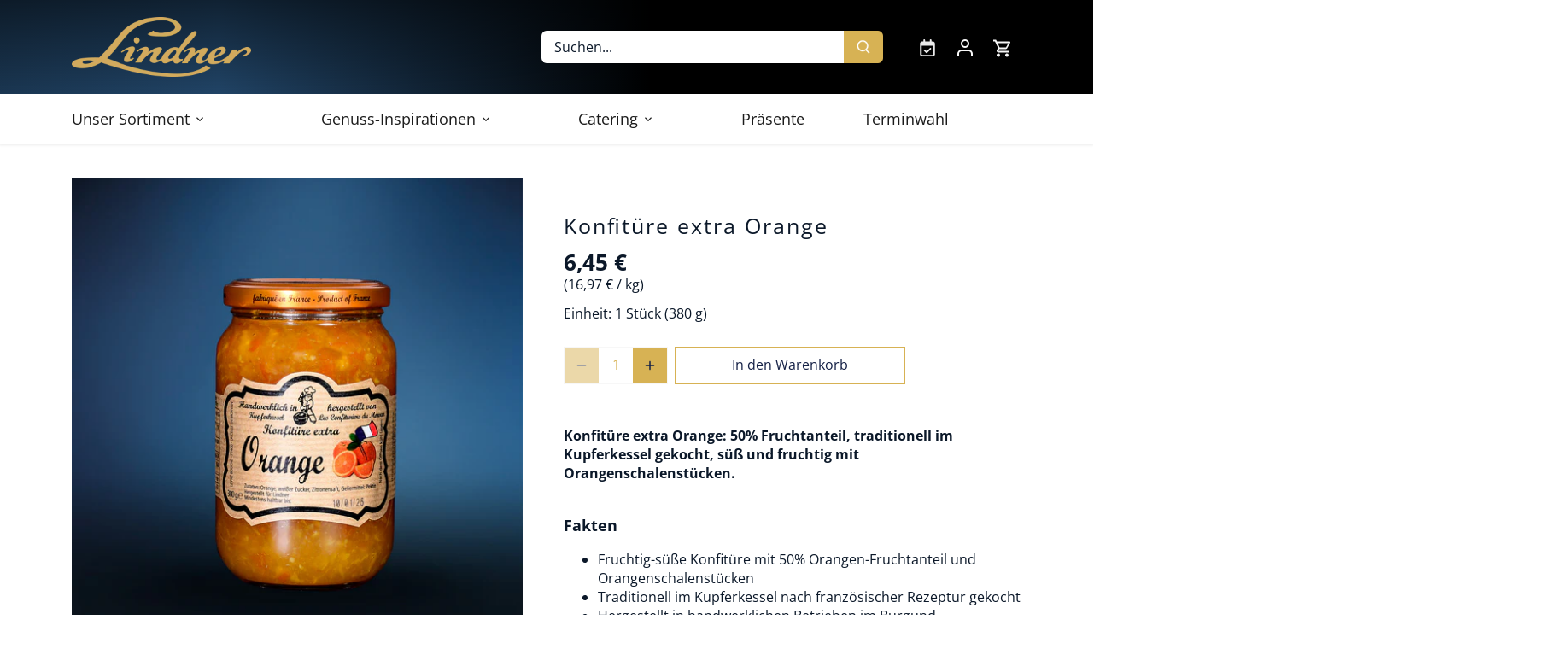

--- FILE ---
content_type: text/css
request_url: https://shop.lindner-esskultur.de/cdn/shop/t/97/assets/introjs.min.css?v=87869240395224524501764352001
body_size: 685
content:
.introjs-overlay {
    position: absolute;
    box-sizing: content-box;
    z-index: 999999;
    opacity: 0;
    transition: all .3s ease-out
}

.introjs-showElement {
    z-index: 9999999 !important
}

tr.introjs-showElement>td {
    z-index: 9999999 !important;
    position: relative
}

tr.introjs-showElement>th {
    z-index: 9999999 !important;
    position: relative
}

.introjs-disableInteraction {
    z-index: 99999999 !important;
    position: absolute;
    background-color: #fff;
    opacity: 0
}

.introjs-relativePosition {
    position: relative
}

.introjs-helperLayer {
    box-sizing: content-box;
    position: absolute;
    z-index: 9999998;
    border-radius: 4px;
    transition: all .3s ease-out
}

.introjs-helperLayer * {
    box-sizing: content-box
}

.introjs-helperLayer :before {
    box-sizing: content-box
}

.introjs-helperLayer :after {
    box-sizing: content-box
}

.introjs-tooltipReferenceLayer {
    font-family: "Helvetica Neue", Inter, ui-sans-serif, "Apple Color Emoji", Helvetica, Arial, sans-serif;
    box-sizing: content-box;
    position: absolute;
    visibility: hidden;
    z-index: 100000000;
    background-color: transparent;
    transition: all .3s ease-out
}

.introjs-tooltipReferenceLayer * {
    font-family: "Helvetica Neue", Inter, ui-sans-serif, "Apple Color Emoji", Helvetica, Arial, sans-serif
}

.introjs-helperNumberLayer {
    font-family: "Helvetica Neue", Inter, ui-sans-serif, "Apple Color Emoji", Helvetica, Arial, sans-serif;
    color: #9e9e9e;
    text-align: center;
    padding-top: 10px;
    padding-bottom: 10px
}

.introjs-arrow {
    border: 5px solid transparent;
    content: "";
    position: absolute
}

.introjs-arrow.top {
    top: -10px;
    left: 10px;
    border-bottom-color: #fff
}

.introjs-arrow.top-right {
    top: -10px;
    right: 10px;
    border-bottom-color: #fff
}

.introjs-arrow.top-middle {
    top: -10px;
    left: 50%;
    margin-left: -5px;
    border-bottom-color: #fff
}

.introjs-arrow.right {
    right: -10px;
    top: 10px;
    border-left-color: #fff
}

.introjs-arrow.right-bottom {
    bottom: 10px;
    right: -10px;
    border-left-color: #fff
}

.introjs-arrow.bottom {
    bottom: -10px;
    left: 10px;
    border-top-color: #fff
}

.introjs-arrow.bottom-right {
    bottom: -10px;
    right: 10px;
    border-top-color: #fff
}

.introjs-arrow.bottom-middle {
    bottom: -10px;
    left: 50%;
    margin-left: -5px;
    border-top-color: #fff
}

.introjs-arrow.left {
    left: -10px;
    top: 10px;
    border-right-color: #fff
}

.introjs-arrow.left-bottom {
    left: -10px;
    bottom: 10px;
    border-right-color: #fff
}

.introjs-tooltip {
    box-sizing: content-box;
    position: absolute;
    visibility: visible;
    background-color: #fff;
    min-width: 250px;
    max-width: 300px;
    border-radius: 5px;
    box-shadow: 0 3px 30px rgba(33, 33, 33, .3);
    transition: opacity .1s ease-out
}

.introjs-tooltiptext {
    padding: 20px
}

.introjs-dontShowAgain {
    padding-left: 20px;
    padding-right: 20px
}

.introjs-dontShowAgain input {
    padding: 0;
    margin: 0;
    margin-bottom: 2px;
    display: inline;
    width: 10px;
    height: 10px
}

.introjs-dontShowAgain label {
    font-size: 14px;
    display: inline-block;
    font-weight: 400;
    margin: 0 0 0 5px;
    padding: 0;
    background-color: #fff;
    color: #616161;
    -webkit-user-select: none;
    user-select: none
}

.introjs-tooltip-title {
    font-size: 18px;
    width: 90%;
    min-height: 1.5em;
    margin: 0;
    padding: 0;
    font-weight: 700;
    line-height: 1.5
}

.introjs-tooltip-header {
    position: relative;
    padding-left: 20px;
    padding-right: 20px;
    padding-top: 10px;
    min-height: 1.5em
}

.introjs-tooltipbuttons {
    border-top: 1px solid #e0e0e0;
    padding: 10px;
    text-align: right;
    white-space: nowrap
}

.introjs-tooltipbuttons:after {
    content: "";
    visibility: hidden;
    display: block;
    height: 0;
    clear: both
}

.introjs-button {
    box-sizing: content-box;
    position: relative;
    overflow: visible;
    padding: .5rem 1rem;
    border: 1px solid #bdbdbd;
    text-decoration: none;
    text-shadow: 1px 1px 0 #fff;
    font-size: 14px;
    color: #424242;
    white-space: nowrap;
    cursor: pointer;
    outline: 0;
    background-color: #f4f4f4;
    border-radius: .2em;
    zoom: 1;
    display: inline
}

.introjs-button:hover {
    outline: 0;
    text-decoration: none;
    border-color: #9e9e9e;
    background-color: #e0e0e0;
    color: #212121
}

.introjs-button:focus {
    outline: 0;
    text-decoration: none;
    background-color: #eee;
    box-shadow: 0 0 0 .2rem rgba(158, 158, 158, .5);
    border: 1px solid #616161;
    color: #212121
}

.introjs-button:active {
    outline: 0;
    text-decoration: none;
    background-color: #e0e0e0;
    border-color: #9e9e9e;
    color: #212121
}

.introjs-button::-moz-focus-inner {
    padding: 0;
    border: 0
}

.introjs-skipbutton {
    position: absolute;
    top: 0;
    right: 0;
    display: inline-block;
    width: 45px;
    height: 45px;
    line-height: 45px;
    color: #616161;
    font-size: 22px;
    cursor: pointer;
    font-weight: 700;
    text-align: center;
    text-decoration: none
}

.introjs-skipbutton:focus,
.introjs-skipbutton:hover {
    color: #212121;
    outline: 0;
    text-decoration: none
}

.introjs-prevbutton {
    float: left
}

.introjs-nextbutton {
    float: right
}

.introjs-disabled {
    color: #9e9e9e;
    border-color: #bdbdbd;
    box-shadow: none;
    cursor: default;
    background-color: #f4f4f4;
    background-image: none;
    text-decoration: none
}

.introjs-disabled:focus,
.introjs-disabled:hover {
    color: #9e9e9e;
    border-color: #bdbdbd;
    box-shadow: none;
    cursor: default;
    background-color: #f4f4f4;
    background-image: none;
    text-decoration: none
}

.introjs-hidden {
    display: none
}

.introjs-bullets {
    text-align: center;
    padding-top: 10px;
    padding-bottom: 10px
}

.introjs-bullets ul {
    box-sizing: content-box;
    clear: both;
    margin: 0 auto 0;
    padding: 0;
    display: inline-block
}

.introjs-bullets ul li {
    box-sizing: content-box;
    list-style: none;
    float: left;
    margin: 0 2px
}

.introjs-bullets ul li a {
    transition: width .1s ease-in;
    box-sizing: content-box;
    display: block;
    width: 6px;
    height: 6px;
    background: #ccc;
    border-radius: 10px;
    text-decoration: none;
    cursor: pointer
}

.introjs-bullets ul li a:focus,
.introjs-bullets ul li a:hover {
    width: 15px;
    background: #999;
    text-decoration: none;
    outline: 0
}

.introjs-bullets ul li a.active {
    width: 15px;
    background: #999
}

.introjs-progress {
    box-sizing: content-box;
    overflow: hidden;
    height: 10px;
    margin: 10px;
    border-radius: 4px;
    background-color: #e0e0e0
}

.introjs-progressbar {
    box-sizing: content-box;
    float: left;
    width: 0%;
    height: 100%;
    font-size: 10px;
    line-height: 10px;
    text-align: center;
    background-color: #08c
}

.introjsFloatingElement {
    position: absolute;
    height: 0;
    width: 0;
    left: 50%;
    top: 50%
}

.introjs-fixedTooltip {
    position: fixed
}

.introjs-hint {
    box-sizing: content-box;
    position: absolute;
    background: 0 0;
    width: 20px;
    height: 15px;
    cursor: pointer
}

.introjs-hint:focus {
    border: 0;
    outline: 0
}

.introjs-hint:hover>.introjs-hint-pulse {
    background-color: rgba(60, 60, 60, .57)
}

.introjs-hidehint {
    display: none
}

.introjs-fixedhint {
    position: fixed
}

@keyframes introjspulse {
    0% {
        transform: scale(.95);
        box-shadow: 0 0 0 0 rgba(0, 0, 0, .7)
    }

    70% {
        transform: scale(1);
        box-shadow: 0 0 0 10px transparent
    }

    100% {
        transform: scale(.95);
        box-shadow: 0 0 0 0 transparent
    }
}

.introjs-hint-pulse {
    box-sizing: content-box;
    width: 15px;
    height: 15px;
    border-radius: 30px;
    background-color: rgba(136, 136, 136, .24);
    z-index: 10;
    position: absolute;
    transition: all .2s ease-out;
    animation: introjspulse 2s infinite
}

.introjs-hint-no-anim .introjs-hint-pulse {
    animation: none
}

.introjs-hint-dot {
    box-sizing: content-box;
    background: 0 0;
    border-radius: 60px;
    height: 50px;
    width: 50px;
    position: absolute;
    top: -18px;
    left: -18px;
    z-index: 1;
    opacity: 0
}

/*# sourceMappingURL=introjs.min.css.map */